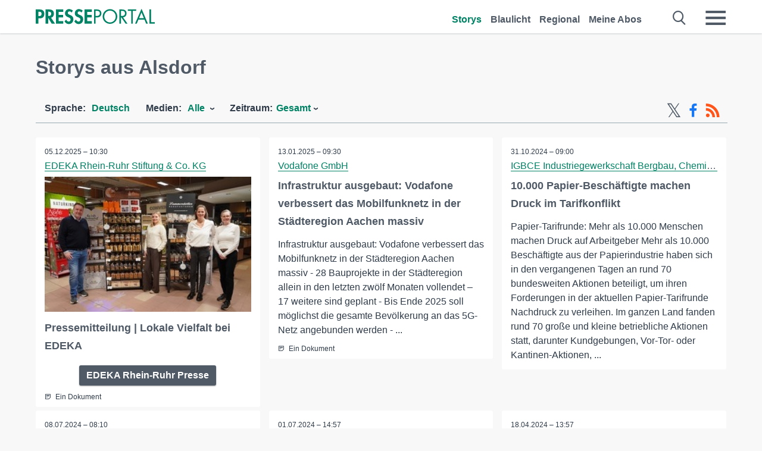

--- FILE ---
content_type: text/html; charset=utf-8
request_url: https://www.presseportal.de/r/Alsdorf
body_size: 13762
content:
<!DOCTYPE html><html class="no-js" lang="de"><head><meta charset="utf-8"><title>20 offizielle News aus Alsdorf | Presseportal</title><link rel="preconnect" href="https://cdn.opencmp.net"><link rel="preload" as="font" href="/assets/fonts/newsaktuellIcons-Roman.woff?v=5" crossorigin><link rel='preload' href='https://data-1a8175bc05.presseportal.de/iomm/latest/manager/base/es6/bundle.js' as='script' id='IOMmBundle' crossorigin><link rel='preload' href='https://data-1a8175bc05.presseportal.de/iomm/latest/bootstrap/loader.js' as='script' crossorigin><script type='text/javascript' src="https://data-1a8175bc05.presseportal.de/iomm/latest/bootstrap/loader.js" data-cmp-ab="2" crossorigin></script><meta name="robots" content="index, follow, noarchive, max-image-preview:large" /><meta name="application-name" content="Presseportal" /><meta name="msapplication-TileImage" content="/images/logos/win_de.png" /><meta name="description" content="Aktuelle Nachrichten: ✓ Pressemitteilung | Lokale Vielfalt bei EDEKA ✓ Infrastruktur ausgebaut: Vodafone verbessert das Mobilfunknetz in der St&auml;dteregion Aachen massiv ✓ 10.000 Papier-Besch&auml;ftigte machen Druck im Tarifkonflikt ✓ Telekom verbessert Mobilfunkversorgung im Stadtgebiet von Aachen" /><meta name="keywords" content="Presse,Pressemitteilung,Pressemeldung,Pressemitteilungen,Alsdorf" /><meta property="fb:pages" content="316511985098307,150532168828986" /><link rel="canonical" href="https://www.presseportal.de/r/Alsdorf"><link rel="preconnect" href="https://cache.pressmailing.net"><link rel="alternate" type="application/rss+xml" title="Presseportal RSS-Feed" href="https://www.presseportal.de/rss/presseportal.rss2?langid=1" ><link rel="apple-touch-icon" href="/images/logos/logo-de-2019-250.png?1" /><link rel="shortcut icon" href="/assets/img/favicons/de.png?4" type="image/ico" />            

<style>.async-hide { opacity: 0 !important} </style><script async type="text/plain" src="https://www.googletagmanager.com/gtag/js?id=G-W2X63P72BD" data-cmp-custom-vendor="1264" data-cmp-script></script><script>var disableStr = 'ga-disable-' + 'UA-1010397-5';if (document.cookie.indexOf(disableStr + '=true') > -1) {window[disableStr] = true;}function gaOptout() {document.cookie = disableStr + '=true; expires=Thu, 31 Dec 2099 23:59:59 UTC; path=/';window[disableStr] = true;}window.dataLayer = window.dataLayer || [];function gtag(){dataLayer.push(arguments);}gtag('js', new Date());gtag('config', 'G-W2X63P72BD', { 'storage': 'none', 'clientId': 'pp1f09673b27761c117010029d87cd448e', 'anonymize_ip': true });class PPLog {#prefix = '';constructor(prefix) {this.#prefix = prefix || '';if(this.#prefix) {this.#prefix = '('+this.#prefix+') ';}this.log('init');}log(text) {}};var ppapp = {debug: false,isMobile: false,tld: 'de',root: 'https://www.presseportal.de/',lang: 'de',isIos: (navigator.platform === 'iPhone'),nacc: '',render: '',dn: false},require = {urlArgs: '0688c0f'};document.onreadystatechange = function () {if (document.readyState === "interactive") {ppapp.isMobile = document.getElementsByTagName('body')[0].className.indexOf('is-mobile') !== -1;if(ppapp.isIos) {var pp_bodyclass = document.getElementsByTagName('body')[0].className;document.getElementsByTagName('body')[0].className = pp_bodyclass + ' is-ios';}}};if (window.adgroupid == undefined) {window.adgroupid = Math.round(Math.random() * 1000);}</script><script async type="text/javascript" src="https://cdn.opencmp.net/tcf-v2/cmp-stub-latest.js" id="open-cmp-stub"  data-domain="presseportal.de"></script>
    <link rel="stylesheet" href="/assets/css/frontpage-de.css?0688c0f">

<!-- portal6 --><meta name="viewport" content="width=device-width, initial-scale=1">
    
    
    <script data-main="/assets/js/page-doorpage" src="/assets/js/libs/requirejs/require-min.js?0688c0f" defer></script>
    <style>
    /* For desktop */
    @media (min-width: 721px) {
      .earthday {
        background-image: url('assets/img/PP-Restbudget-Banner_Desktop.jpg');
        background-repeat: no-repeat;
        background-position: center;
        background-size: contain;
        min-height: 150px;
        padding-top:50px;
        margin-top:30px;
        cursor:pointer;
      }
    }

    /* For mobile */
    @media (max-width: 720px) {
      .earthday {
         background-image: url('assets/img/PP-Restbudget-Banner_Mobil.jpg');
         background-repeat: no-repeat;
         background-position: center;
         background-size: contain;
         min-height: 112px;
         padding-top:50px;
         margin-top:30px;
         cursor:pointer;;
      }
    }

    /* For desktop */
        @media (min-width: 721px) {
          .earthday_ch {
            background-image: url('assets/img/PP-Restbudget-Banner_Desktop.jpg');
            background-repeat: no-repeat;
            background-position: center;
            background-size: contain;
            min-height: 150px;
            padding-top:50px;
            margin-top:30px;
            cursor:pointer;
          }
        }

        /* For mobile */
        @media (max-width: 720px) {
          .earthday_ch {
             background-image: url('assets/img/PP-Restbudget-Banner_Mobil.jpg');
             background-repeat: no-repeat;
             background-position: center;
             background-size: contain;
             min-height: 112px;
             padding-top:50px;
             margin-top:30px;
             cursor:pointer;;
          }
        }
    </style>
    <!-- <link rel="stylesheet" href="/assets/css/story-de.css?<?php echo time(); ?>" type="text/css"> -->
</head>
<body class="tld-de"><script type='text/javascript'>IOMm('configure', { st: 'presspor', dn: 'data-1a8175bc05.presseportal.de', mh:5 });IOMm('pageview', { cp: 'de_de_sonstiges' });</script><script type="application/ld+json">{"@context": "https://schema.org","@type": "Organization","name": "Presseportal.de","url": "https://www.presseportal.de","logo": {"@type": "ImageObject","url": "https://www.presseportal.de/assets/img/pp-header-logo-de.png","width": 197,"height": 27},"sameAs": ["https://www.facebook.com/presseportal","https://x.com/na_presseportal","https://www.pinterest.de/presseportalna/","https://www.instagram.com/presseportal.de/"]}</script>



        <div class="header" data-nosnippet><div class="section"><div class="row"><div class="col twelve"><header><a class="event-trigger header-logo" href="https://www.presseportal.de/" title="PRESSEPORTAL Startseite" data-category="header-links" data-action="click" data-label="logo" data-callback="link" data-url="https://www.presseportal.de/" ><svg version="1.1" id="Ebene_1" xmlns="http://www.w3.org/2000/svg" xmlns:xlink="http://www.w3.org/1999/xlink" x="0px" y="0px"
     width="204.9px" height="30.5px" viewBox="0 0 204.9 25.9" style="enable-background:new 0 0 204.9 25.9;" xml:space="preserve" role="img" aria-label="PRESSEPORTAL Logo">
    <title>PRESSEPORTAL</title>
    <desc>Presseportal Logo</desc>
    <g>
        <path class="st0" d="M4.7,25.3H0V1.2h6.4c5.1,0,8.4,2,8.4,7.5c0,5.1-2.8,7.6-7.7,7.6H4.7V25.3z M4.7,12.4h1c2.8,0,4.3-0.6,4.3-3.7
		c0-3.1-1.8-3.6-4.4-3.6H4.7V12.4z"/>
        <path class="st0" d="M33.2,25.3h-5.7l-5.9-9.7h-0.1v9.7h-4.7V1.2h6.4c4.8,0,8.1,2.1,8.1,7.3c0,3.1-1.7,6.1-4.9,6.7L33.2,25.3z
		 M21.6,12.3h0.6c2.6,0,4.4-0.8,4.4-3.7c0-3-1.9-3.6-4.4-3.6h-0.6V12.3z"/>
        <path class="st0" d="M39.5,5.2v5.3h7.5v4.1h-7.5v6.5h7.8v4.1H34.8V1.2h12.5v4.1H39.5z"/>
        <path class="st0" d="M61.7,6.5c-0.9-1.2-2-2-3.6-2c-1.5,0-2.9,1.2-2.9,2.7c0,4.1,9.6,2.4,9.6,10.5c0,4.8-3,8.3-7.9,8.3
		c-3.3,0-5.8-1.9-7.4-4.7l3-3c0.6,1.9,2.3,3.5,4.4,3.5c1.9,0,3.1-1.6,3.1-3.5c0-2.5-2.3-3.2-4.2-3.9c-3.1-1.3-5.4-2.8-5.4-6.6
		c0-4,3-7.2,7-7.2c2.1,0,5.1,1.1,6.6,2.7L61.7,6.5z"/>
        <path class="st0" d="M78.6,6.5c-0.9-1.2-2-2-3.6-2c-1.5,0-2.9,1.2-2.9,2.7c0,4.1,9.6,2.4,9.6,10.5c0,4.8-3,8.3-7.9,8.3
		c-3.3,0-5.8-1.9-7.4-4.7l3-3c0.6,1.9,2.3,3.5,4.4,3.5c1.9,0,3.1-1.6,3.1-3.5c0-2.5-2.3-3.2-4.2-3.9c-3.1-1.3-5.4-2.8-5.4-6.6
		c0-4,3-7.2,7-7.2c2.1,0,5.1,1.1,6.6,2.7L78.6,6.5z"/>
        <path class="st0" d="M88.7,5.2v5.3h7.5v4.1h-7.5v6.5h7.8v4.1H84V1.2h12.5v4.1H88.7z"/>
        <path class="st0" d="M103,25.3h-2.7V1.2h4c2.1,0,4.2,0.1,6,1.3c1.8,1.2,2.7,3.4,2.7,5.5c0,2-0.8,3.9-2.3,5.2
		c-1.6,1.3-3.7,1.6-5.7,1.6h-2V25.3z M103,12.2h1.8c3,0,5.5-0.9,5.5-4.4c0-3.9-3.2-4.2-6.3-4.2h-1V12.2z"/>
        <path class="st0" d="M140.4,13.2c0,6.9-5.7,12.4-12.6,12.4s-12.6-5.5-12.6-12.4c0-6.9,5.7-12.5,12.6-12.5S140.4,6.3,140.4,13.2z
		 M117.9,13.2c0,5.4,4.4,10,9.9,10s9.9-4.5,9.9-10c0-5.5-4.4-10-9.9-10S117.9,7.7,117.9,13.2z"/>
        <path class="st0" d="M146.7,25.3H144V1.2h3.5c4.6,0,8.8,1.2,8.8,6.7c0,3.7-2.3,6.3-6,6.7l7.7,10.8h-3.3l-7.3-10.6h-0.7V25.3z
		 M146.7,12.3h0.8c3,0,6.1-0.6,6.1-4.3c0-4-2.9-4.4-6.1-4.4h-0.8V12.3z"/>
        <path class="st0" d="M167.1,25.3h-2.7V3.6h-5.8V1.2H173v2.5h-5.9V25.3z"/>
        <path class="st0" d="M176.8,18.4l-2.9,6.8H171L182.1,0L193,25.3h-3l-2.8-6.8H176.8z M182,6.3l-4.1,9.7h8.2L182,6.3z"/>
        <path class="st0" d="M198.3,22.8h6.7v2.5h-9.3V1.2h2.7V22.8z"/>
    </g>
</svg>
</a><a class="event-trigger header-icon" href="https://www.presseportal.de/" title="PRESSEPORTAL Startseite" data-category="header-links" data-action="click" data-label="logo" data-callback="link" data-url="https://www.presseportal.de/" ><svg viewBox="0 0 220 220" height="38px" version="1.1" xmlns="http://www.w3.org/2000/svg" xmlns:xlink="http://www.w3.org/1999/xlink" xml:space="preserve" xmlns:serif="http://www.serif.com/" style="fill-rule:evenodd;clip-rule:evenodd;stroke-linejoin:round;stroke-miterlimit:1.41421;" role="img" aria-label="PRESSEPORTAL Logo">
    <title>PRESSEPORTAL</title>
    <desc>Presseportal Logo</desc>
    <g>
        <path d="M218.833,204.033c0,8.718 -7.067,15.784 -15.784,15.784l-187.265,0c-8.718,0 -15.784,-7.066 -15.784,-15.784l0,-187.264c0,-8.718 7.066,-15.785 15.784,-15.785l187.265,0c8.717,0 15.784,7.067 15.784,15.785l0,187.264Z" style="fill:#fff;fill-rule:nonzero;"/>
        <path class="st0" d="M197.604,108.684c0,48.894 -39.637,88.531 -88.531,88.531c-48.895,0 -88.532,-39.637 -88.532,-88.531c0,-48.894 39.637,-88.531 88.532,-88.531c48.894,0 88.531,39.637 88.531,88.531Z"/>
        <path d="M104.915,116.997l6.054,0c17.547,0 27.031,-3.833 27.031,-23.597c0,-19.567 -11.301,-22.39 -27.838,-22.39l-5.247,0l0,45.987Zm0,81.489l-29.649,0l0,-152.087l40.341,0c31.87,0 52.647,12.708 52.647,47.199c0,32.27 -17.547,48.006 -48.616,48.006l-14.723,0l0,56.882Z" style="fill:#fff;fill-rule:nonzero;"/>
    </g>
</svg></a><div class="header-link-mobile-icons away"><ul class="link-list"><li><a href="https://www.presseportal.de/" id="icon-storys" class="event-trigger  active burgermenu-main" title="Storys" data-category="header-link" data-action="click" data-label="icon-storys" data-callback="link" data-url="https://www.presseportal.de/"><span  aria-hidden="true" data-icon="&#xe243;"></span></a></li><li><a href="https://www.presseportal.de/blaulicht/" id="icon-blaulicht" class="event-trigger  burgermenu-main" title="Blaulicht" data-category="header-links" data-action="click" data-label="icon-blaulicht" data-callback="link" data-url="https://www.presseportal.de/blaulicht/"><span  aria-hidden="true" data-icon="&#xe246;"></span></a></li><li><a href="https://www.presseportal.de/regional" id="icon-regional" class="event-trigger burgermenu-main " title="Regional" data-category="header-links" data-action="click" data-label="icon-regional" data-callback="link" data-url="https://www.presseportal.de/regional"><span  aria-hidden="true" data-icon="&#xe245;"></span></a></li><li><a href="https://www.presseportal.de/abo/" id="icon-abo" title="Meine Abos" class="event-trigger burgermenu-main " data-category="header-links" data-action="click" data-label="icon-abo" data-callback="link" data-url="https://www.presseportal.de/abo/"><span  aria-hidden="true" data-icon="&#xe244;"></span></a></li></ul></div><input type="checkbox" id="navigation-mobile_search_new" class="navigation-mobile_search_new invisible navigation-search-checkbox"><input type="checkbox" id="navigation-mobile_checkbox_new" class="navigation-mobile_checkbox_new invisible"><label class="navigation-mobile navigation-mobile-menu" for="navigation-mobile_checkbox_new" aria-label="Menü öffnen" aria-hidden="false"><span  aria-hidden="true" data-icon="&#xe220;"></span></label><label class="navigation-mobile navigation-mobile_label_search " for="navigation-mobile_search_new" aria-label="Suche öffnen" aria-hidden="false"><span  aria-hidden="true" data-icon="&#xe000;"></span></label><nav itemscope itemtype="https://schema.org/SiteNavigationElement"><ul class="header-link"><li itemprop="name"><a itemprop="url" href="https://www.presseportal.de/" class="event-trigger  active" title="Storys" data-category="header-links" data-action="click" data-label="menu-storys" data-callback="link" data-url="https://www.presseportal.de/" >Storys</a></li><li itemprop="name"><a itemprop="url" href="https://www.presseportal.de/blaulicht/" class="event-trigger " title="Blaulicht" data-category="header-links" data-action="click" data-label="menu-blaulicht" data-callback="link" data-url="https://www.presseportal.de/blaulicht/">Blaulicht</a></li><li itemprop="name"><a itemprop="url" href="https://www.presseportal.de/regional" title="Regional" class="event-trigger x-margin " data-category="header-links" data-action="click" data-label="menu-regional" data-callback="link" data-url="https://www.presseportal.de/regional">Regional</a></li><li itemprop="name"><a itemprop="url" href="https://www.presseportal.de/abo/" title="Meine Abos" class="event-trigger x-margin " data-category="header-links" data-action="click" data-label="menu-abo" data-callback="link" data-url="https://www.presseportal.de/abo/">Meine Abos</a></li></ul></nav><div class="no-float"></div><div class="searchbar_new"><form name="search" id="header-search" class="header-search" action="/suche/#q#/storys" data-url-ugly="@suche@#q#@storys"><input type="text" name="q" id="q" value="" placeholder="Suche zum Beispiel ein Unternehmen" class="com-replace-placeholder search-on-hover" /><span  class="icon-close" aria-hidden="true" data-icon="&#xe222;"></span></form></div><div class="col twelve header-link-mobile"><div class="col twelve"><ul class="link-list"><li><a href="https://www.presseportal.de/" class="event-trigger  active burgermenu-main" title="Storys" data-category="header-links" data-action="click" data-label="mobile-storys" data-callback="link" data-url="https://www.presseportal.de/">Storys</a></li><li><a href="https://www.presseportal.de/blaulicht/" class="event-trigger  burgermenu-main" title="Blaulicht" data-category="header-links" data-action="click" data-label="mobile-blaulicht" data-callback="link" data-url="https://www.presseportal.de/blaulicht/">Blaulicht</a></li><li><a href="https://www.presseportal.de/regional" class="event-trigger burgermenu-main " title="Regional" data-category="header-links" data-action="click" data-label="mobile-regional" data-callback="link" data-url="https://www.presseportal.de/regional">Regional</a></li><li><a href="https://www.presseportal.de/abo/" title="Meine Abos" class="event-trigger burgermenu-main " data-category="header-links" data-action="click" data-label="mobile-abo" data-callback="link" data-url="https://www.presseportal.de/abo/">Meine Abos</a></li></ul></div></div><div class="burgermenu_new "><div class="header-list"><nav class="col six" itemscope itemtype="https://schema.org/SiteNavigationElement"><div class="twelve"><b class="mtl">Recherche</b></div><div class="six float-l"><ul class="link-list"><li itemprop="name"><a itemprop="url" href="https://www.presseportal.de/pressemitteilungen" class="burgermenu-main event-trigger" title="Alle Storys" data-category="header-links" data-action="click" data-label="burgermenu-alle-meldungen" data-callback="link" data-url="https://www.presseportal.de/pressemitteilungen">Alle Storys</a></li><li itemprop="name"><a itemprop="url" href="https://www.presseportal.de/trending" class="burgermenu-main event-trigger" title="Beliebte Storys" data-category="header-links" data-action="click" data-label="burgermenu-trending" data-callback="link" data-url="https://www.presseportal.de/trending">Beliebte Storys</a></li></ul></div><div class="six float-l"><ul class="link-list"><li itemprop="name"><a itemprop="url" href="https://www.presseportal.de/katalog" class="burgermenu-main event-trigger" title="Newsrooms A-Z" data-category="header-links" data-action="click" data-label="burgermenu-newsroomsaz" data-callback="link" data-url="https://www.presseportal.de/katalog">Newsrooms A-Z</a></li><li itemprop="name"><a itemprop="url" href="https://www.presseportal.de/blaulicht/dienststellen" class="burgermenu-main event-trigger" title="Alle Dienststellen" data-category="header-links" data-action="click" data-label="burgermenu-dienststellen" data-callback="link" data-url="https://www.presseportal.de/blaulicht/dienststellen">Alle Dienststellen</a></li></ul></div></nav><nav class="col six" itemscope itemtype="https://schema.org/SiteNavigationElement"><div class="twelve"><b class="mtl">Info</b></div><div class="twelve"><ul class="link-list"><li class="twelve"><ul><li itemprop="name"><a itemprop="url" href="https://www.presseportal.de/about" class="burgermenu-main" title="&uuml;ber Presseportal.de">&uuml;ber Presseportal.de</a></li><li itemprop="name"><a itemprop="url" href="https://www.newsaktuell.de/anmelden" class="event-trigger burgermenu-main" data-category="header-links" data-action="click" data-label="meldung_einstellen" data-callback="link" data-url="https://www.newsaktuell.de/anmelden" title="Story/Meldung einstellen">Story/Meldung einstellen</a></li></ul></li></ul></div></nav></div><nav class="header-list" itemscope itemtype="https://schema.org/SiteNavigationElement"><div class="col twelve"><b class="mtl">Themen</b></div><div class="header-topics-desktop mbxl"><div class="col three"><ul><li itemprop="name"><a itemprop="url" href="https://www.presseportal.de/t/auto-verkehr" class="event-trigger burgermenu-category " data-category="header-links" data-action="click" data-label="topic-desktop" data-callback="link" data-url="https://www.presseportal.de/t/auto-verkehr">Auto / Verkehr</a></li><li itemprop="name"><a itemprop="url" href="https://www.presseportal.de/t/bau-immobilien" class="event-trigger burgermenu-category " data-category="header-links" data-action="click" data-label="topic-desktop" data-callback="link" data-url="https://www.presseportal.de/t/bau-immobilien">Bau / Immobilien</a></li><li itemprop="name"><a itemprop="url" href="https://www.presseportal.de/t/fashion-beauty" class="event-trigger burgermenu-category " data-category="header-links" data-action="click" data-label="topic-desktop" data-callback="link" data-url="https://www.presseportal.de/t/fashion-beauty">Fashion / Beauty</a></li><li itemprop="name"><a itemprop="url" href="https://www.presseportal.de/t/finanzen" class="event-trigger burgermenu-category " data-category="header-links" data-action="click" data-label="topic-desktop" data-callback="link" data-url="https://www.presseportal.de/t/finanzen">Finanzen</a></li><li itemprop="name"><a itemprop="url" href="https://www.presseportal.de/t/gesundheit-medizin" class="event-trigger burgermenu-category " data-category="header-links" data-action="click" data-label="topic-desktop" data-callback="link" data-url="https://www.presseportal.de/t/gesundheit-medizin">Gesundheit / Medizin</a></li></ul></div><div class="col three"><ul><li itemprop="name"><a itemprop="url" href="https://www.presseportal.de/t/handel" class="event-trigger burgermenu-category " data-category="header-links" data-action="click" data-label="topic-desktop" data-callback="link" data-url="https://www.presseportal.de/t/handel">Handel</a></li><li itemprop="name"><a itemprop="url" href="https://www.presseportal.de/t/medien-kultur" class="event-trigger burgermenu-category " data-category="header-links" data-action="click" data-label="topic-desktop" data-callback="link" data-url="https://www.presseportal.de/t/medien-kultur">Medien / Kultur</a></li><li itemprop="name"><a itemprop="url" href="https://www.presseportal.de/t/netzwelt" class="event-trigger burgermenu-category " data-category="header-links" data-action="click" data-label="topic-desktop" data-callback="link" data-url="https://www.presseportal.de/t/netzwelt">Netzwelt</a></li><li itemprop="name"><a itemprop="url" href="https://www.presseportal.de/t/panorama" class="event-trigger burgermenu-category " data-category="header-links" data-action="click" data-label="topic-desktop" data-callback="link" data-url="https://www.presseportal.de/t/panorama">Panorama</a></li><li itemprop="name"><a itemprop="url" href="https://www.presseportal.de/t/people" class="event-trigger burgermenu-category " data-category="header-links" data-action="click" data-label="topic-desktop" data-callback="link" data-url="https://www.presseportal.de/t/people">People</a></li></ul></div><div class="col three"><ul><li itemprop="name"><a itemprop="url" href="https://www.presseportal.de/t/politik" class="event-trigger burgermenu-category " data-category="header-links" data-action="click" data-label="topic-desktop" data-callback="link" data-url="https://www.presseportal.de/t/politik">Politik</a></li><li itemprop="name"><a itemprop="url" href="https://www.presseportal.de/t/presseschau" class="event-trigger burgermenu-category " data-category="header-links" data-action="click" data-label="topic-desktop" data-callback="link" data-url="https://www.presseportal.de/t/presseschau">Presseschau</a></li><li itemprop="name"><a itemprop="url" href="https://www.presseportal.de/t/soziales" class="event-trigger burgermenu-category " data-category="header-links" data-action="click" data-label="topic-desktop" data-callback="link" data-url="https://www.presseportal.de/t/soziales">Soziales</a></li><li itemprop="name"><a itemprop="url" href="https://www.presseportal.de/t/sport" class="event-trigger burgermenu-category " data-category="header-links" data-action="click" data-label="topic-desktop" data-callback="link" data-url="https://www.presseportal.de/t/sport">Sport</a></li><li itemprop="name"><a itemprop="url" href="https://www.presseportal.de/t/tourismus-urlaub" class="event-trigger burgermenu-category " data-category="header-links" data-action="click" data-label="topic-desktop" data-callback="link" data-url="https://www.presseportal.de/t/tourismus-urlaub">Tourismus / Urlaub</a></li></ul></div><div class="col three"><ul><li itemprop="name"><a itemprop="url" href="https://www.presseportal.de/t/umwelt" class="event-trigger burgermenu-category " data-category="header-links" data-action="click" data-label="topic-desktop" data-callback="link" data-url="https://www.presseportal.de/t/umwelt">Umwelt</a></li><li itemprop="name"><a itemprop="url" href="https://www.presseportal.de/t/wirtschaft" class="event-trigger burgermenu-category " data-category="header-links" data-action="click" data-label="topic-desktop" data-callback="link" data-url="https://www.presseportal.de/t/wirtschaft">Wirtschaft</a></li><li itemprop="name"><a itemprop="url" href="https://www.presseportal.de/t/wissen-bildung" class="event-trigger burgermenu-category " data-category="header-links" data-action="click" data-label="topic-desktop" data-callback="link" data-url="https://www.presseportal.de/t/wissen-bildung">Wissen / Bildung</a></li><li>&nbsp;</li><li itemprop="name"><a itemprop="url" class="event-trigger" href="https://www.presseportal.de/st/" title="mehr Themen" data-category="header-links" data-action="click" data-label="moretopics-desktop" data-callback="link" data-url="https://www.presseportal.de/st/">mehr Themen <span  aria-hidden="true" data-icon="&#xe015;"></span></a></li></ul></div></div><div class="header-topics-mobile"><div class="col half-width"><ul><li itemprop="name"><a itemprop="url" href="https://www.presseportal.de/t/auto-verkehr" class="event-trigger burgermenu-category " data-category="header-links" data-action="click" data-label="topic-mobile" data-callback="link" data-url="https://www.presseportal.de/t/auto-verkehr">Auto / Verkehr</a></li><li itemprop="name"><a itemprop="url" href="https://www.presseportal.de/t/bau-immobilien" class="event-trigger burgermenu-category " data-category="header-links" data-action="click" data-label="topic-mobile" data-callback="link" data-url="https://www.presseportal.de/t/bau-immobilien">Bau / Immobilien</a></li><li itemprop="name"><a itemprop="url" href="https://www.presseportal.de/t/fashion-beauty" class="event-trigger burgermenu-category " data-category="header-links" data-action="click" data-label="topic-mobile" data-callback="link" data-url="https://www.presseportal.de/t/fashion-beauty">Fashion / Beauty</a></li><li itemprop="name"><a itemprop="url" href="https://www.presseportal.de/t/finanzen" class="event-trigger burgermenu-category " data-category="header-links" data-action="click" data-label="topic-mobile" data-callback="link" data-url="https://www.presseportal.de/t/finanzen">Finanzen</a></li><li itemprop="name"><a itemprop="url" href="https://www.presseportal.de/t/gesundheit-medizin" class="event-trigger burgermenu-category " data-category="header-links" data-action="click" data-label="topic-mobile" data-callback="link" data-url="https://www.presseportal.de/t/gesundheit-medizin">Gesundheit / Medizin</a></li><li itemprop="name"><a itemprop="url" href="https://www.presseportal.de/t/handel" class="event-trigger burgermenu-category " data-category="header-links" data-action="click" data-label="topic-mobile" data-callback="link" data-url="https://www.presseportal.de/t/handel">Handel</a></li><li itemprop="name"><a itemprop="url" href="https://www.presseportal.de/t/medien-kultur" class="event-trigger burgermenu-category " data-category="header-links" data-action="click" data-label="topic-mobile" data-callback="link" data-url="https://www.presseportal.de/t/medien-kultur">Medien / Kultur</a></li><li itemprop="name"><a itemprop="url" href="https://www.presseportal.de/t/netzwelt" class="event-trigger burgermenu-category " data-category="header-links" data-action="click" data-label="topic-mobile" data-callback="link" data-url="https://www.presseportal.de/t/netzwelt">Netzwelt</a></li><li itemprop="name"><a itemprop="url" href="https://www.presseportal.de/t/panorama" class="event-trigger burgermenu-category " data-category="header-links" data-action="click" data-label="topic-mobile" data-callback="link" data-url="https://www.presseportal.de/t/panorama">Panorama</a></li></ul></div><div class="col half-width"><ul><li itemprop="name"><a itemprop="url" href="https://www.presseportal.de/t/people" class="event-trigger burgermenu-category " data-category="header-links" data-action="click" data-label="topic-mobile" data-callback="link" data-url="https://www.presseportal.de/t/people">People</a></li><li itemprop="name"><a itemprop="url" href="https://www.presseportal.de/t/politik" class="event-trigger burgermenu-category " data-category="header-links" data-action="click" data-label="topic-mobile" data-callback="link" data-url="https://www.presseportal.de/t/politik">Politik</a></li><li itemprop="name"><a itemprop="url" href="https://www.presseportal.de/t/presseschau" class="event-trigger burgermenu-category " data-category="header-links" data-action="click" data-label="topic-mobile" data-callback="link" data-url="https://www.presseportal.de/t/presseschau">Presseschau</a></li><li itemprop="name"><a itemprop="url" href="https://www.presseportal.de/t/soziales" class="event-trigger burgermenu-category " data-category="header-links" data-action="click" data-label="topic-mobile" data-callback="link" data-url="https://www.presseportal.de/t/soziales">Soziales</a></li><li itemprop="name"><a itemprop="url" href="https://www.presseportal.de/t/sport" class="event-trigger burgermenu-category " data-category="header-links" data-action="click" data-label="topic-mobile" data-callback="link" data-url="https://www.presseportal.de/t/sport">Sport</a></li><li itemprop="name"><a itemprop="url" href="https://www.presseportal.de/t/tourismus-urlaub" class="event-trigger burgermenu-category " data-category="header-links" data-action="click" data-label="topic-mobile" data-callback="link" data-url="https://www.presseportal.de/t/tourismus-urlaub">Tourismus / Urlaub</a></li><li itemprop="name"><a itemprop="url" href="https://www.presseportal.de/t/umwelt" class="event-trigger burgermenu-category " data-category="header-links" data-action="click" data-label="topic-mobile" data-callback="link" data-url="https://www.presseportal.de/t/umwelt">Umwelt</a></li><li itemprop="name"><a itemprop="url" href="https://www.presseportal.de/t/wirtschaft" class="event-trigger burgermenu-category " data-category="header-links" data-action="click" data-label="topic-mobile" data-callback="link" data-url="https://www.presseportal.de/t/wirtschaft">Wirtschaft</a></li><li itemprop="name"><a itemprop="url" href="https://www.presseportal.de/t/wissen-bildung" class="event-trigger burgermenu-category " data-category="header-links" data-action="click" data-label="topic-mobile" data-callback="link" data-url="https://www.presseportal.de/t/wissen-bildung">Wissen / Bildung</a></li></ul></div><div class="col half-width"><ul></ul></div></div></nav><p class="col twelve burgermenu-more"><a class="event-trigger" href="https://www.presseportal.de/st/" title="mehr Themen" data-category="header-links" data-action="click" data-label="moretopics-mobil" data-callback="link" data-url="https://www.presseportal.de/st/">mehr Themen <span  aria-hidden="true" data-icon="&#xe015;"></span></a></p><nav class="col six mbm" itemscope itemtype="https://schema.org/SiteNavigationElement"><b>Land/Sprache</b><ul class="link-list"><li itemprop="name"><a itemprop="url" href="https://www.presseportal.de/" class="event-trigger active" data-category="header-links" data-action="click" data-label="lang-dehttps://www.presseportal.de/" data-callback="link" data-url="https://www.presseportal.de/">Deutsch</a></li><li itemprop="name"><a itemprop="url" href="https://www.presseportal.de/en/" class="event-trigger" data-category="header-links" data-action="click" data-label="lang-/en/" data-callback="link" data-url="/en/">English</a></li><li itemprop="name"><a itemprop="url" href="https://www.presseportal.ch/de/" class="event-trigger" data-category="header-links" data-action="click" data-label="lang-ch/de/" data-callback="link" data-url="https://www.presseportal.ch/de/">Schweiz</a></li></ul></nav><div class="col six header-apps"><b>Die Presseportal-App</b><a href="https://play.google.com/store/apps/details?id=com.newsaktuell.presseportal" class="logo-market-app event-trigger" data-category="appstorelink" data-action="click" data-label="burgermenu-android" data-callback="link" data-url="https://play.google.com/store/apps/details?id=com.newsaktuell.presseportal"><img  src="/assets/img/badges/google-play-badge-de.png" loading="lazy" alt="Google Play" width="136" height="40" /></a><a href="https://itunes.apple.com/us/app/presseportal/id383873817" class="logo-market-app event-trigger" data-category="appstorelink" data-action="click" data-label="burgermenu-ios" data-callback="link" data-url="https://itunes.apple.com/us/app/presseportal/id383873817"><img  src="/assets/img/badges/badge-app-store-de.png" loading="lazy" alt="App Store" width="135" height="40" /></a></div><div class="no-float"></div></div></header></div></div></div></div>




<main>
    
    <script type="application/ld+json">{"@context": "https://schema.org","@type": "ItemList","mainEntityOfPage":{"@type":"WebPage","@id":"https://www.presseportal.de/r/Alsdorf"},"name": "20 offizielle News aus Alsdorf | Presseportal <test>","description": "Aktuelle Nachrichten: ✓ Pressemitteilung | Lokale Vielfalt bei EDEKA
 ✓ Infrastruktur ausgebaut: Vodafone verbessert das Mobilfunknetz in der St&auml;dteregion Aachen massiv
 ✓ 10.000 Papier-Besch&auml;ftigte machen Druck im Tarifkonflikt
 ✓ Telekom verbessert Mobilfunkversorgung im Stadtgebiet von Aachen <test>","itemListElement": [{"@type": "ListItem","position": 0,"url": "https://www.presseportal.de/pm/157590/6173163"},{"@type": "ListItem","position": 1,"url": "https://www.presseportal.de/pm/43172/5947627"},{"@type": "ListItem","position": 2,"url": "https://www.presseportal.de/pm/56813/5898911"},{"@type": "ListItem","position": 3,"url": "https://www.presseportal.de/pm/9077/5817929"},{"@type": "ListItem","position": 4,"url": "https://www.presseportal.de/pm/169636/5813702"},{"@type": "ListItem","position": 5,"url": "https://www.presseportal.de/pm/170499/5760627"},{"@type": "ListItem","position": 6,"url": "https://www.presseportal.de/pm/9077/5741161"},{"@type": "ListItem","position": 7,"url": "https://www.presseportal.de/pm/60444/5616419"},{"@type": "ListItem","position": 8,"url": "https://www.presseportal.de/pm/43172/5550492"},{"@type": "ListItem","position": 9,"url": "https://www.presseportal.de/pm/43172/5332589"},{"@type": "ListItem","position": 10,"url": "https://www.presseportal.de/pm/43172/5283609"},{"@type": "ListItem","position": 11,"url": "https://www.presseportal.de/pm/43172/5187743"},{"@type": "ListItem","position": 12,"url": "https://www.presseportal.de/pm/43172/5080185"},{"@type": "ListItem","position": 13,"url": "https://www.presseportal.de/pm/61323/4980536"},{"@type": "ListItem","position": 14,"url": "https://www.presseportal.de/pm/43172/4943058"},{"@type": "ListItem","position": 15,"url": "https://www.presseportal.de/pm/7840/4752245"},{"@type": "ListItem","position": 16,"url": "https://www.presseportal.de/pm/57840/4685342"},{"@type": "ListItem","position": 17,"url": "https://www.presseportal.de/pm/41583/4625194"},{"@type": "ListItem","position": 18,"url": "https://www.presseportal.de/pm/41583/4572533"},{"@type": "ListItem","position": 19,"url": "https://www.presseportal.de/pm/108584/4465178"}]}</script>


    
            <div class="section">
                        <div class="row storyliste-headline">
                                        <div class="col twelve">
                            <h1 class="float-l serif">Storys aus Alsdorf</h1>
                        </div>

                                                            </div>
            
            <div class="event-trigger storyliste-wrapper" data-category="storyliste-city" data-action="tile-click" data-label="meldung" data-callback="link" data-child="article.news">
                                    




    <div class="row mbxl sticky sticky-filterrow" id="sticky-filterrow"><div class="col twelve"><div class="filter-wrap "><div class="filter-mobile-button  event-trigger" data-category="filter" data-action="click" data-label="open-mobile-filters"><span  aria-hidden="true" data-icon="&#xe241;"></span>Filtern</div><div class="minifeed"><a class="event-trigger" href="/socialmedia/" title="Auf X folgen" data-category="minifeed" data-action="click" data-label="twitter" data-callback="link" data-url="/socialmedia/" aria-label="X-Feed"><span  aria-hidden="true" data-icon="&#120143;"></span></a><a class="event-trigger" href="https://www.facebook.com/presseportal" title="Auf Facebook folgen" data-category="minifeed" data-action="click" data-label="facebook" data-callback="link" data-url="https://www.facebook.com/presseportal" aria-label="Facebook-Feed"><span  class="facebook" aria-hidden="true" data-icon="&#xe224;"></span></a><a class="event-trigger" href="https://www.presseportal.de/rss/r/Alsdorf.rss2" rel="alternate" type="application/rss+xml" title="RSS abonnieren" data-category="minifeed" data-action="click" data-label="rss" data-callback="link" data-url="https://www.presseportal.de/rss/r/Alsdorf.rss2" aria-label="RSS-Feed"><span  class="rss" aria-hidden="true" data-icon="&#xe230;"></span></a></div>

<ul class="filter dropdown ">
                    
                                    
        <li class="no-children">
                            <span class="filter-dropdown-headline">Sprache:</span>
                <div class="filter-dropdown">
                    <span class="filter-dropdown-selected">Deutsch</span>

                                    </div>

                    </li>

                    
                                    
        <li >
                            <span class="filter-dropdown-headline">Medien:</span>
                <div class="filter-dropdown">
                    <span class="filter-dropdown-selected">Alle</span>

                                            <ul class="sub-dropdown">
                                                                                                                                                                <li class=" active"><a href="/r/Alsdorf" class="filter-item active" title="Alle">Alle</a>
                                </li>
                                                                                                                                                                <li class=""><a href="/r/Alsdorf/bild" class="filter-item" title="Bilder">Bilder</a>
                                </li>
                                                                                                                                                                <li class=""><a href="/r/Alsdorf/dokument" class="filter-item" title="Dokumente">Dokumente</a>
                                </li>
                            
                                                    </ul>

                                                            </div>

                    </li>

    
    <li class="datepicker-mobile"><span class="filter-dropdown-headline">Zeitraum:</span><div class="filter-dropdown"><ul class="sub-dropdown">            <li class="active">
            <a class="filter-item  active event-trigger" title="Alle" data-category="datefilter" data-action="click" data-label="neueste" data-url-ugly="@r@Alsdorf#tilelist" data-callback="link">Alle</a>
        </li>
            <li class="">
            <a class="filter-item  event-trigger" title="Gestern" data-category="datefilter" data-action="click" data-label="gestern" data-url-ugly="@r@Alsdorf?startDate=2026-01-16&amp;endDate=2026-01-16" data-callback="link">Gestern</a>
        </li>
            <li class="">
            <a class="filter-item  event-trigger" title="Letzte 7 Tage" data-category="datefilter" data-action="click" data-label="letzte7" data-url-ugly="@r@Alsdorf?startDate=2026-01-10&amp;endDate=2026-01-17" data-callback="link">Letzte 7 Tage</a>
        </li>
            <li class="">
            <a class="filter-item  event-trigger" title="" data-category="datefilter" data-action="click" data-label="monat" data-url-ugly="@r@Alsdorf?startDate=2026-01-01&amp;endDate=2026-01-17" data-callback="link"></a>
        </li>
    </ul></div></li><li class="datepicker-desktop" id="datepicker-desktop">Zeitraum:<div class="filter-dropdown"><span class="filter-dropdown-selected">Gesamt</span><div class="sub-dropdown" id="datepicker-desktop-container">    <div class="datepicker-shortlinks">
                    <a class="btn  event-trigger" title="Gestern" data-category="datefilter" data-action="click" data-label="gestern" data-url-ugly="@r@Alsdorf?startDate=2026-01-16&amp;endDate=2026-01-16" data-callback="link">Gestern</a>
                    <a class="btn  event-trigger" title="Letzte 7 Tage" data-category="datefilter" data-action="click" data-label="letzte7" data-url-ugly="@r@Alsdorf?startDate=2026-01-10&amp;endDate=2026-01-17" data-callback="link">Letzte 7 Tage</a>
                    <a class="btn  event-trigger" title="" data-category="datefilter" data-action="click" data-label="monat" data-url-ugly="@r@Alsdorf?startDate=2026-01-01&amp;endDate=2026-01-17" data-callback="link"></a>
            </div>
<div class="datepicker-form"><form name="date" data-url-without-pagination="/r/Alsdorf"><div class="datepicker-calendar" id="datepicker-calendar" data-date-format="yyyy-mm-dd"></div><div class="datepicker-options"><div class="datepicker-label">Von</div><div class="datepicker-start"><input type='text' class="datepicker-start-day com-replace-placeholder" aria-label="Tag Anfangsdatum" name="startDate-day" id="startDate-day" placeholder="DD" maxlength="2"  /><input type='text' class="datepicker-start-month com-replace-placeholder" aria-label="Monat Anfangsdatum" name="startDate-month" id="startDate-month" placeholder="MM" maxlength="2"  /><input type='text' class="datepicker-start-year com-replace-placeholder" aria-label="Jahr Anfangsdatum" name="startDate-year" id="startDate-year" placeholder="YYYY" maxlength="4"  /></div><div class="datepicker-label">Bis</div><div class="datepicker-end"><input type='text' class="datepicker-end-day com-replace-placeholder" aria-label="Tag Enddatum" name="endDate-day" id="endDate-day" placeholder="DD" maxlength="2"  /><input type='text' class="datepicker-end-month com-replace-placeholder" aria-label="Monat Enddatum" name="endDate-month" id="endDate-month" placeholder="MM" maxlength="2"  /><input type='text' class="datepicker-end-year com-replace-placeholder" aria-label="Jahr Enddatum" name="endDate-year" id="endDate-year" placeholder="YYYY" maxlength="4"  /></div><input type="button" class="btn" value="Filtern" id="datepicker-submit" /><div class="datepicker-reset">Zur&uuml;cksetzen</div></div></form></div></div></div></li></ul>
</div></div></div>
                
                
<ul class="article-list row row-homepage"><li class="col four "><article class="news" data-url-ugly="https:@@www.presseportal.de@pm@157590@6173163" data-label="6173163"><div class="news-meta"><div class="date">05.12.2025 &ndash; 10:30</div></div><p class="customer"><a class="no-child-trigger event-trigger" data-category="tile-companylink" data-action="click" data-url="/nr/157590" data-callback="link" data-label="EDEKA Rhein-Ruhr Stiftung & Co. KG" title="weiter zum newsroom von EDEKA Rhein-Ruhr Stiftung & Co. KG" href="/nr/157590">EDEKA Rhein-Ruhr Stiftung & Co. KG</a></p><div class="news-img-container"><div class="news-img"><img  src="https://cache.pressmailing.net/thumbnail/liste/8c4c8423-b0f6-4824-bdd1-3deeda489bb3/edeka-rhein-ruhr-stiftung-co-kg-pressemitteilung-lokale-vielfalt-bei-edeka?crop=0,1,290,190" loading="lazy" alt="EDEKA Rhein-Ruhr Stiftung &amp; Co. KG: Pressemitteilung | Lokale Vielfalt bei EDEKA" title="EDEKA Rhein-Ruhr Stiftung &amp; Co. KG: Pressemitteilung | Lokale Vielfalt bei EDEKA" class="landscape" width="290" height="190" /></div><div class="media-indicator-wrapper"></div></div><h3 class="news-headline-clamp"><a href="https://www.presseportal.de/pm/157590/6173163" title="Pressemitteilung | Lokale Vielfalt bei EDEKA"><span>Pressemitteilung | Lokale Vielfalt bei EDEKA</span></a></h3><div class="no-float"></div><div class="mvm tac cta"><a href="https://verbund.edeka/rhein-ruhr/presse/" class="btn  btn-meldung event-trigger no-child-trigger" target="_blank" rel=”noopener”  data-category="cta-liste" data-label="6173163" data-callback="link" data-url = "https://verbund.edeka/rhein-ruhr/presse/" data-action="click">EDEKA Rhein-Ruhr Presse</a></div><div title="Pressemitteilung | Lokale Vielfalt bei EDEKA" class="news-document"><span  aria-hidden="true" data-icon="&#xe211;"></span>Ein Dokument</div><div class="news-morelink event-trigger no-child-trigger" data-callback="link" data-url-ugly="https:@@www.presseportal.de@pm@157590@6173163" data-label="meldung" data-category="tile-more" data-action="click">mehr <span  aria-hidden="true" data-icon="&#xe015;"></span></div><div class="no-float"></div></article>
</li><li class="col four "><article class="news" data-url-ugly="https:@@www.presseportal.de@pm@43172@5947627" data-label="5947627"><div class="news-meta"><div class="date">13.01.2025 &ndash; 09:30</div></div><p class="customer"><a class="no-child-trigger event-trigger" data-category="tile-companylink" data-action="click" data-url="/nr/43172" data-callback="link" data-label="Vodafone GmbH" title="weiter zum newsroom von Vodafone GmbH" href="/nr/43172">Vodafone GmbH</a></p><h3 class="news-headline-clamp"><a href="https://www.presseportal.de/pm/43172/5947627" title="Infrastruktur ausgebaut: Vodafone verbessert das Mobilfunknetz in der Städteregion Aachen massiv"><span>Infrastruktur ausgebaut: Vodafone verbessert das Mobilfunknetz in der Städteregion Aachen massiv</span></a></h3><p> Infrastruktur ausgebaut: Vodafone verbessert das Mobilfunknetz in der Städteregion Aachen massiv - 28 Bauprojekte in der Städteregion allein in den letzten zwölf Monaten vollendet – 17 weitere sind geplant - Bis Ende 2025 soll möglichst die gesamte Bevölkerung an das 5G-Netz angebunden werden - ...</p><div title="Infrastruktur ausgebaut: Vodafone verbessert das Mobilfunknetz in der Städteregion Aachen massiv" class="news-document"><span  aria-hidden="true" data-icon="&#xe211;"></span>Ein Dokument</div><div class="news-morelink event-trigger no-child-trigger" data-callback="link" data-url-ugly="https:@@www.presseportal.de@pm@43172@5947627" data-label="meldung" data-category="tile-more" data-action="click">mehr <span  aria-hidden="true" data-icon="&#xe015;"></span></div><div class="no-float"></div></article>
</li><li class="col four "><article class="news" data-url-ugly="https:@@www.presseportal.de@pm@56813@5898911" data-label="5898911"><div class="news-meta"><div class="date">31.10.2024 &ndash; 09:00</div></div><p class="customer"><a class="no-child-trigger event-trigger" data-category="tile-companylink" data-action="click" data-url="/nr/56813" data-callback="link" data-label="IGBCE Industriegewerkschaft Bergbau, Chemie, Energie" title="weiter zum newsroom von IGBCE Industriegewerkschaft Bergbau, Chemie, Energie" href="/nr/56813">IGBCE Industriegewerkschaft Bergbau, Chemie, Energie</a></p><h3 class="news-headline-clamp"><a href="https://www.presseportal.de/pm/56813/5898911" title="10.000 Papier-Beschäftigte machen Druck im Tarifkonflikt"><span>10.000 Papier-Beschäftigte machen Druck im Tarifkonflikt</span></a></h3><p> Papier-Tarifrunde: Mehr als 10.000 Menschen machen Druck auf Arbeitgeber Mehr als 10.000 Beschäftigte aus der Papierindustrie haben sich in den vergangenen Tagen an rund 70 bundesweiten Aktionen beteiligt, um ihren Forderungen in der aktuellen Papier-Tarifrunde Nachdruck zu verleihen. Im ganzen Land fanden rund 70 große und kleine betriebliche Aktionen statt, darunter Kundgebungen, Vor-Tor- oder Kantinen-Aktionen, ...</p><div class="news-morelink event-trigger no-child-trigger" data-callback="link" data-url-ugly="https:@@www.presseportal.de@pm@56813@5898911" data-label="meldung" data-category="tile-more" data-action="click">mehr <span  aria-hidden="true" data-icon="&#xe015;"></span></div><div class="no-float"></div></article>
</li><li class="no-float"></li><li class="col four "><article class="news" data-url-ugly="https:@@www.presseportal.de@pm@9077@5817929" data-label="5817929"><div class="news-meta"><div class="date">08.07.2024 &ndash; 08:10</div></div><p class="customer"><a class="no-child-trigger event-trigger" data-category="tile-companylink" data-action="click" data-url="/nr/9077" data-callback="link" data-label="Deutsche Telekom AG" title="weiter zum newsroom von Deutsche Telekom AG" href="/nr/9077">Deutsche Telekom AG</a></p><h3 class="news-headline-clamp"><a href="https://www.presseportal.de/pm/9077/5817929" title="Telekom verbessert Mobilfunkversorgung im Stadtgebiet von Aachen"><span>Telekom verbessert Mobilfunkversorgung im Stadtgebiet von Aachen</span></a></h3><p> Bonn, 08. Juli 2024 MEDIENINFORMATION Telekom verbessert Mobilfunkversorgung im Stadtgebiet von Aachen - Telekom betreibt jetzt 201 Standorte im Stadtgebiet - Weitere 43 Standorte geplant - Bessere Versorgung entlang der BAB und Bahnlinie _______________________________________________________________ Die Mobilfunkversorgung im Stadtgebiet von Aachen ist jetzt noch ...</p><div class="news-morelink event-trigger no-child-trigger" data-callback="link" data-url-ugly="https:@@www.presseportal.de@pm@9077@5817929" data-label="meldung" data-category="tile-more" data-action="click">mehr <span  aria-hidden="true" data-icon="&#xe015;"></span></div><div class="no-float"></div></article>
</li><li class="col four "><article class="news" data-url-ugly="https:@@www.presseportal.de@pm@169636@5813702" data-label="5813702"><div class="news-meta"><div class="date">01.07.2024 &ndash; 14:57</div></div><p class="customer"><a class="no-child-trigger event-trigger" data-category="tile-companylink" data-action="click" data-url="/nr/169636" data-callback="link" data-label="Westconnect GmbH" title="weiter zum newsroom von Westconnect GmbH" href="/nr/169636">Westconnect GmbH</a></p><div class="news-img-container"><div class="news-img"><img  src="https://cache.pressmailing.net/thumbnail/liste/279c6d6a-becc-4bbe-b2e4-e18210925393/westconnect-gmbh-pressemeldung-kostenfreier-glasfaseranschluss-in-alsdorf-vermarktung-startet-am-1-a?crop=0,1,290,190" loading="lazy" alt="Westconnect GmbH: Pressemeldung: Kostenfreier Glasfaseranschluss in Alsdorf: Vermarktung startet am 1. August 2024" title="Westconnect GmbH: Pressemeldung: Kostenfreier Glasfaseranschluss in Alsdorf: Vermarktung startet am 1. August 2024" class="landscape" width="290" height="190" /></div><div class="media-indicator-wrapper"></div></div><h3 class="news-headline-clamp"><a href="https://www.presseportal.de/pm/169636/5813702" title="Pressemeldung: Kostenfreier Glasfaseranschluss in Alsdorf: Vermarktung startet am 1. August 2024"><span>Pressemeldung: Kostenfreier Glasfaseranschluss in Alsdorf: Vermarktung startet am 1. August 2024</span></a></h3><div class="no-float"></div><div class="mvm tac cta"><a href="http://www.eon-highspeed.com" class="btn  btn-meldung event-trigger no-child-trigger" target="_blank" rel=”noopener”  data-category="cta-liste" data-label="5813702" data-callback="link" data-url = "http://www.eon-highspeed.com" data-action="click">Hier geht es zum Verfügbarkeitscheck</a></div><div title="Pressemeldung: Kostenfreier Glasfaseranschluss in Alsdorf: Vermarktung startet am 1. August 2024" class="news-document"><span  aria-hidden="true" data-icon="&#xe211;"></span>Ein Dokument</div><div class="news-morelink event-trigger no-child-trigger" data-callback="link" data-url-ugly="https:@@www.presseportal.de@pm@169636@5813702" data-label="meldung" data-category="tile-more" data-action="click">mehr <span  aria-hidden="true" data-icon="&#xe015;"></span></div><div class="no-float"></div></article>
</li><li class="col four "><article class="news" data-url-ugly="https:@@www.presseportal.de@pm@170499@5760627" data-label="5760627"><div class="news-meta"><div class="date">18.04.2024 &ndash; 13:57</div></div><p class="customer"><a class="no-child-trigger event-trigger" data-category="tile-companylink" data-action="click" data-url="/nr/170499" data-callback="link" data-label="IGBCE Nordrhein" title="weiter zum newsroom von IGBCE Nordrhein" href="/nr/170499">IGBCE Nordrhein</a></p><div class="news-img-container"><div class="news-img"><img  src="https://cache.pressmailing.net/thumbnail/liste/213e99b0-e3b9-49ed-92ef-49aaa5f40b64/igbce-nordrhein-chemie-tarifverhandlungen-in-nordrhein-werden-ohne-ergebnis-unterbrochen" loading="lazy" alt="IGBCE Nordrhein: Chemie-Tarifverhandlungen in Nordrhein werden ohne Ergebnis unterbrochen" title="IGBCE Nordrhein: Chemie-Tarifverhandlungen in Nordrhein werden ohne Ergebnis unterbrochen" class="landscape img-wide" width="290" height="190" /></div><div class="media-indicator-wrapper"></div></div><h3 class="news-headline-clamp"><a href="https://www.presseportal.de/pm/170499/5760627" title="Chemie-Tarifverhandlungen in Nordrhein werden ohne Ergebnis unterbrochen"><span>Chemie-Tarifverhandlungen in Nordrhein werden ohne Ergebnis unterbrochen</span></a></h3><div class="news-morelink event-trigger no-child-trigger" data-callback="link" data-url-ugly="https:@@www.presseportal.de@pm@170499@5760627" data-label="meldung" data-category="tile-more" data-action="click">mehr <span  aria-hidden="true" data-icon="&#xe015;"></span></div><div class="no-float"></div></article>
</li><li class="no-float"></li></ul><div class="row"><div class="col twelve"><div id="traffective-ad-Billboard_1" style="display:none;" class="pp-trf-Billboard_1 Billboard_1"></div></div></div><ul class="article-list row"><li class="no-float"></li><li class="col four "><article class="news" data-url-ugly="https:@@www.presseportal.de@pm@9077@5741161" data-label="5741161"><div class="news-meta"><div class="date">22.03.2024 &ndash; 07:09</div></div><p class="customer"><a class="no-child-trigger event-trigger" data-category="tile-companylink" data-action="click" data-url="/nr/9077" data-callback="link" data-label="Deutsche Telekom AG" title="weiter zum newsroom von Deutsche Telekom AG" href="/nr/9077">Deutsche Telekom AG</a></p><h3 class="news-headline-clamp"><a href="https://www.presseportal.de/pm/9077/5741161" title="Telekom verbessert Mobilfunkversorgung in der Städteregion Aachen"><span>Telekom verbessert Mobilfunkversorgung in der Städteregion Aachen</span></a></h3><p> Bonn, 22. März 2024 MEDIENINFORMATION Telekom verbessert Mobilfunkversorgung in der Städteregion Aachen - Telekom betreibt jetzt 201 Standorte im Kreis - Weitere 44 Standorte geplant - Bessere Versorgung entlang der BAB und Bahnlinie _______________________________________________________________ Die Mobilfunkversorgung in der Städteregion Aachen ist jetzt noch ...</p><div class="news-morelink event-trigger no-child-trigger" data-callback="link" data-url-ugly="https:@@www.presseportal.de@pm@9077@5741161" data-label="meldung" data-category="tile-more" data-action="click">mehr <span  aria-hidden="true" data-icon="&#xe015;"></span></div><div class="no-float"></div></article>
</li><li class="col four "><article class="news" data-url-ugly="https:@@www.presseportal.de@pm@60444@5616419" data-label="5616419"><div class="news-meta"><div class="date">02.10.2023 &ndash; 11:05</div></div><p class="customer"><a class="no-child-trigger event-trigger" data-category="tile-companylink" data-action="click" data-url="/nr/60444" data-callback="link" data-label="toom Baumarkt GmbH" title="weiter zum newsroom von toom Baumarkt GmbH" href="/nr/60444">toom Baumarkt GmbH</a></p><div class="news-img-container"><div class="news-img"><img  src="https://cache.pressmailing.net/thumbnail/liste/3d1d5dc9-0f0e-4a9c-827a-d2b77a81ce2d/toom-baumarkt-gmbh-toom-auf-der-expo-real-4-bis-6-oktober-2023-in-muenchen-nachhaltigkeit-im-fokus-v?crop=0,1,290,190" loading="lazy" alt="toom Baumarkt GmbH: toom auf der EXPO REAL 4. bis 6. Oktober 2023 in M&uuml;nchen: Nachhaltigkeit im Fokus von Expansion und Umbau / Baumarktkette setzt bei Um- und Neubau von Standorten auf Nachhaltigkeit in allen Bereichen" title="toom Baumarkt GmbH: toom auf der EXPO REAL 4. bis 6. Oktober 2023 in M&uuml;nchen: Nachhaltigkeit im Fokus von Expansion und Umbau / Baumarktkette setzt bei Um- und Neubau von Standorten auf Nachhaltigkeit in allen Bereichen" class="landscape" width="290" height="190" /></div><div class="media-indicator-wrapper"></div></div><h3 class="news-headline-clamp"><a href="https://www.presseportal.de/pm/60444/5616419" title="toom auf der EXPO REAL 4. bis 6. Oktober 2023 in München: Nachhaltigkeit im Fokus von Expansion und Umbau / Baumarktkette setzt bei Um- und Neubau von Standorten auf Nachhaltigkeit in allen Bereichen"><span>toom auf der EXPO REAL 4. bis 6. Oktober 2023 in München: Nachhaltigkeit im Fokus von Expansion und Umbau / Baumarktkette setzt bei Um- und Neubau von Standorten auf Nachhaltigkeit in allen Bereichen</span></a></h3><div class="news-morelink event-trigger no-child-trigger" data-callback="link" data-url-ugly="https:@@www.presseportal.de@pm@60444@5616419" data-label="meldung" data-category="tile-more" data-action="click">mehr <span  aria-hidden="true" data-icon="&#xe015;"></span></div><div class="no-float"></div></article>
</li><li class="col four "><article class="news" data-url-ugly="https:@@www.presseportal.de@pm@43172@5550492" data-label="5550492"><div class="news-meta"><div class="date">05.07.2023 &ndash; 09:30</div></div><p class="customer"><a class="no-child-trigger event-trigger" data-category="tile-companylink" data-action="click" data-url="/nr/43172" data-callback="link" data-label="Vodafone GmbH" title="weiter zum newsroom von Vodafone GmbH" href="/nr/43172">Vodafone GmbH</a></p><h3 class="news-headline-clamp"><a href="https://www.presseportal.de/pm/43172/5550492" title="Infrastruktur ausgebaut: Vodafone nimmt 5G+-Station in Baesweiler in Betrieb"><span>Infrastruktur ausgebaut: Vodafone nimmt 5G+-Station in Baesweiler in Betrieb</span></a></h3><p> - Mittelfristig soll der gesamte Landkreis an das 5G+-Netz angebunden werden - Ausbau auch des Mobilfunk-Bestandnetzes im Kreis: Funklöcher schließen und Netzkapazität erweitern Düsseldorf, 05.07.2023. Meilenstein im Infrastruktur-Projekt „5G für den Landkreis Städteregion Aachen“: Vodafone ...</p><div title="Infrastruktur ausgebaut: Vodafone nimmt 5G+-Station in Baesweiler in Betrieb" class="news-document"><span  aria-hidden="true" data-icon="&#xe211;"></span>Ein Dokument</div><div class="news-morelink event-trigger no-child-trigger" data-callback="link" data-url-ugly="https:@@www.presseportal.de@pm@43172@5550492" data-label="meldung" data-category="tile-more" data-action="click">mehr <span  aria-hidden="true" data-icon="&#xe015;"></span></div><div class="no-float"></div></article>
</li><li class="no-float"></li><li class="col four "><article class="news" data-url-ugly="https:@@www.presseportal.de@pm@43172@5332589" data-label="5332589"><div class="news-meta"><div class="date">29.09.2022 &ndash; 09:31</div></div><p class="customer"><a class="no-child-trigger event-trigger" data-category="tile-companylink" data-action="click" data-url="/nr/43172" data-callback="link" data-label="Vodafone GmbH" title="weiter zum newsroom von Vodafone GmbH" href="/nr/43172">Vodafone GmbH</a></p><h3 class="news-headline-clamp"><a href="https://www.presseportal.de/pm/43172/5332589" title="Infrastruktur ausgebaut: Vodafone nimmt 5G+-Station in Aachen in Betrieb"><span>Infrastruktur ausgebaut: Vodafone nimmt 5G+-Station in Aachen in Betrieb</span></a></h3><p> - Mittelfristig soll der gesamte Landkreis an das 5G+-Netz angebunden werden - Ausbau auch des Mobilfunk-Bestandnetzes im Kreis: Funklöcher schließen und Netzkapazität erweitern Düsseldorf, 29.09.2022. ...</p><div class="no-float"></div><div class="mvm tac cta"><a href="https://newsroom.vodafone.de/" class="btn  btn-meldung event-trigger no-child-trigger" target="_blank" rel=”noopener”  data-category="cta-liste" data-label="5332589" data-callback="link" data-url = "https://newsroom.vodafone.de/" data-action="click">Überregionale News? Gibt es hier!</a></div><div title="Infrastruktur ausgebaut: Vodafone nimmt 5G+-Station in Aachen in Betrieb" class="news-document"><span  aria-hidden="true" data-icon="&#xe211;"></span>Ein Dokument</div><div class="news-morelink event-trigger no-child-trigger" data-callback="link" data-url-ugly="https:@@www.presseportal.de@pm@43172@5332589" data-label="meldung" data-category="tile-more" data-action="click">mehr <span  aria-hidden="true" data-icon="&#xe015;"></span></div><div class="no-float"></div></article>
</li><li class="col four "><article class="news" data-url-ugly="https:@@www.presseportal.de@pm@43172@5283609" data-label="5283609"><div class="news-meta"><div class="date">28.07.2022 &ndash; 09:30</div></div><p class="customer"><a class="no-child-trigger event-trigger" data-category="tile-companylink" data-action="click" data-url="/nr/43172" data-callback="link" data-label="Vodafone GmbH" title="weiter zum newsroom von Vodafone GmbH" href="/nr/43172">Vodafone GmbH</a></p><h3 class="news-headline-clamp"><a href="https://www.presseportal.de/pm/43172/5283609" title="Erste 5G+-Stationen für den Landkreis Städteregion Aachen - Vodafone baut Infrastruktur aus"><span>Erste 5G+-Stationen für den Landkreis Städteregion Aachen - Vodafone baut Infrastruktur aus</span></a></h3><p> - Mittelfristig soll die gesamte Region an das 5G+-Netz angebunden werden - LTE- und 5G-Ausbau im Kreis: Funklöcher schließen und Netzkapazität erweitern Düsseldorf, 28.07.2022. Meilenstein im ...</p><div class="no-float"></div><div class="mvm tac cta"><a href="https://www.vodafone.de/newsroom/" class="btn  btn-meldung event-trigger no-child-trigger" target="_blank" rel=”noopener”  data-category="cta-liste" data-label="5283609" data-callback="link" data-url = "https://www.vodafone.de/newsroom/" data-action="click">Überregionale Stories und News? Gibt es hier!</a></div><div title="Erste 5G+-Stationen für den Landkreis Städteregion Aachen - Vodafone baut Infrastruktur aus" class="news-document"><span  aria-hidden="true" data-icon="&#xe211;"></span>Ein Dokument</div><div class="news-morelink event-trigger no-child-trigger" data-callback="link" data-url-ugly="https:@@www.presseportal.de@pm@43172@5283609" data-label="meldung" data-category="tile-more" data-action="click">mehr <span  aria-hidden="true" data-icon="&#xe015;"></span></div><div class="no-float"></div></article>
</li><li class="col four "><article class="news" data-url-ugly="https:@@www.presseportal.de@pm@43172@5187743" data-label="5187743"><div class="news-meta"><div class="date">04.04.2022 &ndash; 09:30</div></div><p class="customer"><a class="no-child-trigger event-trigger" data-category="tile-companylink" data-action="click" data-url="/nr/43172" data-callback="link" data-label="Vodafone GmbH" title="weiter zum newsroom von Vodafone GmbH" href="/nr/43172">Vodafone GmbH</a></p><h3 class="news-headline-clamp"><a href="https://www.presseportal.de/pm/43172/5187743" title="5G für die Städteregion Aachen: Vodafone baut Infrastruktur aus"><span>5G für die Städteregion Aachen: Vodafone baut Infrastruktur aus</span></a></h3><p> - Neue 5G Stationen in Stolberg und Eschweiler in Betrieb genommen - Mittelfristig soll die gesamte Region an das 5G-Netz angebunden werden - LTE- und 5G-Ausbau im Kreis: Funklöcher schließen und Netzkapazität erweitern Düsseldorf, 04.04.2022. Meilenstein im ...</p><div class="no-float"></div><div class="mvm tac cta"><a href="https://www.vodafone.de/newsroom/" class="btn  btn-meldung event-trigger no-child-trigger" target="_blank" rel=”noopener”  data-category="cta-liste" data-label="5187743" data-callback="link" data-url = "https://www.vodafone.de/newsroom/" data-action="click">Überregionale Stories und News? Gibt es hier!</a></div><div title="5G für die Städteregion Aachen: Vodafone baut Infrastruktur aus" class="news-document"><span  aria-hidden="true" data-icon="&#xe211;"></span>Ein Dokument</div><div class="news-morelink event-trigger no-child-trigger" data-callback="link" data-url-ugly="https:@@www.presseportal.de@pm@43172@5187743" data-label="meldung" data-category="tile-more" data-action="click">mehr <span  aria-hidden="true" data-icon="&#xe015;"></span></div><div class="no-float"></div></article>
</li><li class="no-float"></li></ul><div class="row"><div class="col twelve"><div id="traffective-ad-Billboard_2" style="display:none;" class="pp-trf-Billboard_2 Billboard_2"></div></div></div><ul class="article-list row"><li class="no-float"></li><li class="col four "><article class="news" data-url-ugly="https:@@www.presseportal.de@pm@43172@5080185" data-label="5080185"><div class="news-meta"><div class="date">23.11.2021 &ndash; 09:30</div></div><p class="customer"><a class="no-child-trigger event-trigger" data-category="tile-companylink" data-action="click" data-url="/nr/43172" data-callback="link" data-label="Vodafone GmbH" title="weiter zum newsroom von Vodafone GmbH" href="/nr/43172">Vodafone GmbH</a></p><h3 class="news-headline-clamp"><a href="https://www.presseportal.de/pm/43172/5080185" title="5G für die Städteregion Aachen: Vodafone baut Infrastruktur aus"><span>5G für die Städteregion Aachen: Vodafone baut Infrastruktur aus</span></a></h3><p> - Neue 5G Station in Würselen, Eschweiler, Stolberg (Rhld.) und Alsdorf in Betrieb genommen - Mittelfristig soll die gesamte Region an das 5G-Netz angebunden werden - LTE- und 5G-Ausbau im Kreis: Funklöcher schließen und Netzkapazität erweitern Düsseldorf, ...</p><div class="no-float"></div><div class="mvm tac cta"><a href="https://www.vodafone.de/newsroom/" class="btn  btn-meldung event-trigger no-child-trigger" target="_blank" rel=”noopener”  data-category="cta-liste" data-label="5080185" data-callback="link" data-url = "https://www.vodafone.de/newsroom/" data-action="click">Überregionale Stories und News? Gibt es hier!</a></div><div title="5G für die Städteregion Aachen: Vodafone baut Infrastruktur aus" class="news-document"><span  aria-hidden="true" data-icon="&#xe211;"></span>Ein Dokument</div><div class="news-morelink event-trigger no-child-trigger" data-callback="link" data-url-ugly="https:@@www.presseportal.de@pm@43172@5080185" data-label="meldung" data-category="tile-more" data-action="click">mehr <span  aria-hidden="true" data-icon="&#xe015;"></span></div><div class="no-float"></div></article>
</li><li class="col four "><article class="news" data-url-ugly="https:@@www.presseportal.de@pm@61323@4980536" data-label="4980536"><div class="news-meta"><div class="date">28.07.2021 &ndash; 15:34</div></div><p class="customer"><a class="no-child-trigger event-trigger" data-category="tile-companylink" data-action="click" data-url="/nr/61323" data-callback="link" data-label="TOBIS Film GmbH" title="weiter zum newsroom von TOBIS Film GmbH" href="/nr/61323">TOBIS Film GmbH</a></p><div class="news-img-container"><div class="news-img"><img  src="https://cache.pressmailing.net/thumbnail/liste/f38c8619-802b-4dfd-857a-d1bb4d0d6ab4/tobis-film-gmbh-kinos-und-catweazle-helfen-opfern-der-flutkatastrophe" loading="lazy" alt="TOBIS Film GmbH: Kinos und CATWEAZLE helfen Opfern der Flutkatastrophe" title="TOBIS Film GmbH: Kinos und CATWEAZLE helfen Opfern der Flutkatastrophe" class="landscape img-wide" width="290" height="190" /></div><div class="media-indicator-wrapper"></div></div><h3 class="news-headline-clamp"><a href="https://www.presseportal.de/pm/61323/4980536" title="Kinos und CATWEAZLE helfen Opfern der Flutkatastrophe"><span>Kinos und CATWEAZLE helfen Opfern der Flutkatastrophe</span></a></h3><div class="news-morelink event-trigger no-child-trigger" data-callback="link" data-url-ugly="https:@@www.presseportal.de@pm@61323@4980536" data-label="meldung" data-category="tile-more" data-action="click">mehr <span  aria-hidden="true" data-icon="&#xe015;"></span></div><div class="no-float"></div></article>
</li><li class="col four "><article class="news" data-url-ugly="https:@@www.presseportal.de@pm@43172@4943058" data-label="4943058"><div class="news-meta"><div class="date">16.06.2021 &ndash; 09:30</div></div><p class="customer"><a class="no-child-trigger event-trigger" data-category="tile-companylink" data-action="click" data-url="/nr/43172" data-callback="link" data-label="Vodafone GmbH" title="weiter zum newsroom von Vodafone GmbH" href="/nr/43172">Vodafone GmbH</a></p><h3 class="news-headline-clamp"><a href="https://www.presseportal.de/pm/43172/4943058" title="5G für die Städteregion Aachen: Vodafone baut Infrastruktur aus"><span>5G für die Städteregion Aachen: Vodafone baut Infrastruktur aus</span></a></h3><p> - Neue 5G Station in Aachen in Betrieb genommen - Mittelfristig soll die gesamte Region an das 5G-Netz angebunden werden - LTE- und 5G-Ausbau im Kreis: Funklöcher schließen und Netzkapazität erweitern Düsseldorf, 16.06.2021. Meilenstein im Infrastruktur-Projekt ...</p><div class="no-float"></div><div class="mvm tac cta"><a href="https://www.vodafone.de/newsroom/" class="btn  btn-meldung event-trigger no-child-trigger" target="_blank" rel=”noopener”  data-category="cta-liste" data-label="4943058" data-callback="link" data-url = "https://www.vodafone.de/newsroom/" data-action="click">Überregionale Stories und News? Gibt es hier!</a></div><div title="5G für die Städteregion Aachen: Vodafone baut Infrastruktur aus" class="news-document"><span  aria-hidden="true" data-icon="&#xe211;"></span>Ein Dokument</div><div class="news-morelink event-trigger no-child-trigger" data-callback="link" data-url-ugly="https:@@www.presseportal.de@pm@43172@4943058" data-label="meldung" data-category="tile-more" data-action="click">mehr <span  aria-hidden="true" data-icon="&#xe015;"></span></div><div class="no-float"></div></article>
</li><li class="no-float"></li><li class="col four "><article class="news" data-url-ugly="https:@@www.presseportal.de@pm@7840@4752245" data-label="4752245"><div class="news-meta"><div class="date">03.11.2020 &ndash; 11:31</div></div><p class="customer"><a class="no-child-trigger event-trigger" data-category="tile-companylink" data-action="click" data-url="/nr/7840" data-callback="link" data-label="ZDF" title="weiter zum newsroom von ZDF" href="/nr/7840">ZDF</a></p><div class="news-img-container"><div class="news-img"><img  src="https://cache.pressmailing.net/thumbnail/liste/a009514c-7386-477b-93c6-ca52c73598fb/zdf-gesunden-schlaf-lernen-plan-b-im-zdf-ueber-erholsame-naechte?crop=0,1,290,190" loading="lazy" alt="ZDF: Gesunden Schlaf lernen: &quot;plan b&quot; im ZDF &uuml;ber erholsame N&auml;chte" title="ZDF: Gesunden Schlaf lernen: &quot;plan b&quot; im ZDF &uuml;ber erholsame N&auml;chte" class="landscape" width="290" height="190" /></div><div class="media-indicator-wrapper"></div></div><h3 class="news-headline-clamp"><a href="https://www.presseportal.de/pm/7840/4752245" title="Gesunden Schlaf lernen: &quot;plan b&quot; im ZDF über erholsame Nächte"><span>Gesunden Schlaf lernen: &quot;plan b&quot; im ZDF über erholsame Nächte</span></a></h3><div class="news-morelink event-trigger no-child-trigger" data-callback="link" data-url-ugly="https:@@www.presseportal.de@pm@7840@4752245" data-label="meldung" data-category="tile-more" data-action="click">mehr <span  aria-hidden="true" data-icon="&#xe015;"></span></div><div class="no-float"></div></article>
</li><li class="col four "><article class="news" data-url-ugly="https:@@www.presseportal.de@pm@57840@4685342" data-label="4685342"><div class="news-meta"><div class="date">21.08.2020 &ndash; 09:16</div></div><p class="customer"><a class="no-child-trigger event-trigger" data-category="tile-companylink" data-action="click" data-url="/nr/57840" data-callback="link" data-label="RDA Internationaler Bustouristik Verband" title="weiter zum newsroom von RDA Internationaler Bustouristik Verband" href="/nr/57840">RDA Internationaler Bustouristik Verband</a></p><div class="news-img-container"><div class="news-img"><img  src="https://cache.pressmailing.net/thumbnail/liste/38f523ff-00dd-41ab-922d-c79e37d8bd46/rda-internationaler-bustouristik-verband-rda-trauert-um-hans-schloemer?crop=0,107,290,190" loading="lazy" alt="RDA Internationaler Bustouristik Verband: RDA trauert um Hans Schloemer" title="RDA Internationaler Bustouristik Verband: RDA trauert um Hans Schloemer" class="landscape" width="290" height="190" /></div><div class="media-indicator-wrapper"></div></div><h3 class="news-headline-clamp"><a href="https://www.presseportal.de/pm/57840/4685342" title="RDA trauert um Hans Schloemer"><span>RDA trauert um Hans Schloemer</span></a></h3><div title="RDA trauert um Hans Schloemer" class="news-document"><span  aria-hidden="true" data-icon="&#xe211;"></span>Ein Dokument</div><div class="news-morelink event-trigger no-child-trigger" data-callback="link" data-url-ugly="https:@@www.presseportal.de@pm@57840@4685342" data-label="meldung" data-category="tile-more" data-action="click">mehr <span  aria-hidden="true" data-icon="&#xe015;"></span></div><div class="no-float"></div></article>
</li><li class="col four "><article class="news" data-url-ugly="https:@@www.presseportal.de@pm@41583@4625194" data-label="4625194"><div class="news-meta"><div class="date">16.06.2020 &ndash; 13:06</div></div><p class="customer"><a class="no-child-trigger event-trigger" data-category="tile-companylink" data-action="click" data-url="/nr/41583" data-callback="link" data-label="Deutsche Postcode Lotterie" title="weiter zum newsroom von Deutsche Postcode Lotterie" href="/nr/41583">Deutsche Postcode Lotterie</a></p><div class="news-img-container"><div class="news-img"><img  src="https://cache.pressmailing.net/thumbnail/highlight/26faace3-f15b-4288-a648-2de381eb0fa8/deutsche-postcode-lotterie-katarina-witt-ueberrascht-gewinner-der-deutschen-postcode-lotterie-in-aac?crop=0,4,630,412" loading="lazy" alt="Deutsche Postcode Lotterie: Katarina Witt &uuml;berrascht Gewinner der Deutschen Postcode Lotterie in Aachen mit 1 Million Euro" title="Deutsche Postcode Lotterie: Katarina Witt &uuml;berrascht Gewinner der Deutschen Postcode Lotterie in Aachen mit 1 Million Euro" class="landscape" width="630" height="412" /></div><div class="media-indicator-wrapper"></div></div><h3 class="news-headline-clamp"><a href="https://www.presseportal.de/pm/41583/4625194" title="Katarina Witt überrascht Gewinner der Deutschen Postcode Lotterie in Aachen mit 1 Million Euro"><span>Katarina Witt überrascht Gewinner der Deutschen Postcode Lotterie in Aachen mit 1 Million Euro</span></a></h3><div class="news-morelink event-trigger no-child-trigger" data-callback="link" data-url-ugly="https:@@www.presseportal.de@pm@41583@4625194" data-label="meldung" data-category="tile-more" data-action="click">mehr <span  aria-hidden="true" data-icon="&#xe015;"></span></div><div class="no-float"></div></article>
</li><li class="no-float"></li></ul><div class="row"><div class="col twelve"><div id="traffective-ad-Billboard_3" style="display:none;" class="pp-trf-Billboard_3 Billboard_3"></div></div></div><ul class="article-list row"><li class="no-float"></li><li class="col four "><article class="news" data-url-ugly="https:@@www.presseportal.de@pm@41583@4572533" data-label="4572533"><div class="news-meta"><div class="date">16.04.2020 &ndash; 10:59</div></div><p class="customer"><a class="no-child-trigger event-trigger" data-category="tile-companylink" data-action="click" data-url="/nr/41583" data-callback="link" data-label="Deutsche Postcode Lotterie" title="weiter zum newsroom von Deutsche Postcode Lotterie" href="/nr/41583">Deutsche Postcode Lotterie</a></p><div class="news-img-container"><div class="news-img"><img  src="https://cache.pressmailing.net/thumbnail/highlight/00d456b5-51fe-4cec-9ca8-6937d3ca93de/deutsche-postcode-lotterie-postcode-rekord-in-alsdorf-eine-million-euro-fuer-457-gewinner" loading="lazy" alt="Deutsche Postcode Lotterie: Postcode-Rekord in Alsdorf: Eine Million Euro f&uuml;r 457 Gewinner" title="Deutsche Postcode Lotterie: Postcode-Rekord in Alsdorf: Eine Million Euro f&uuml;r 457 Gewinner" class="landscape img-wide" width="630" height="412" /></div><div class="media-indicator-wrapper"></div></div><h3 class="news-headline-clamp"><a href="https://www.presseportal.de/pm/41583/4572533" title="Postcode-Rekord in Alsdorf: Eine Million Euro für 457 Gewinner"><span>Postcode-Rekord in Alsdorf: Eine Million Euro für 457 Gewinner</span></a></h3><div class="news-morelink event-trigger no-child-trigger" data-callback="link" data-url-ugly="https:@@www.presseportal.de@pm@41583@4572533" data-label="meldung" data-category="tile-more" data-action="click">mehr <span  aria-hidden="true" data-icon="&#xe015;"></span></div><div class="no-float"></div></article>
</li><li class="col four "><article class="news" data-url-ugly="https:@@www.presseportal.de@pm@108584@4465178" data-label="4465178"><div class="news-meta"><div class="date">11.12.2019 &ndash; 11:43</div></div><p class="customer"><a class="no-child-trigger event-trigger" data-category="tile-companylink" data-action="click" data-url="/nr/108584" data-callback="link" data-label="Unternehmensgruppe ALDI SÜD" title="weiter zum newsroom von Unternehmensgruppe ALDI SÜD" href="/nr/108584">Unternehmensgruppe ALDI SÜD</a></p><h3 class="news-headline-clamp"><a href="https://www.presseportal.de/pm/108584/4465178" title="Der Deutsche Industrie- und Handelskammertag hat die Prüfungsbesten 2019 ausgezeichnet / Bei den Verkäufern schafften es drei Azubis auf Platz eins / Sie absolvieren ihre Ausbildung alle bei ALDI SÜD"><span>Der Deutsche Industrie- und Handelskammertag hat die Prüfungsbesten 2019 ausgezeichnet / Bei den Verkäufern schafften es drei Azubis auf Platz eins / Sie absolvieren ihre Ausbildung alle bei ALDI SÜD</span></a></h3><p><i>Mülheim an der Ruhr (ots)</i> - Der Jubel war groß, als bei der Nationalen Bestenehrung die Sieger in der Kategorie Verkäufer aufgerufen wurden. Im MARITIM Hotel hatten die ALDI SÜD Azubis Vinitha Mathew, Vanessa Bartsch und Marcel Sanchez-Torres die Bühne exklusiv für sich. Mit ihren Prüfungsergebnissen sind sie ...</p><div class="news-morelink event-trigger no-child-trigger" data-callback="link" data-url-ugly="https:@@www.presseportal.de@pm@108584@4465178" data-label="meldung" data-category="tile-more" data-action="click">mehr <span  aria-hidden="true" data-icon="&#xe015;"></span></div><div class="no-float"></div></article>
</li></ul>

            </div>

                            <div class="row mtxl"><div class="col twelve pagination tac"><span class="btn active">1</span></div></div>
            
        </div>
    
    
    
    

    
    <script>
(function () {
var me = '.press' + 'eport' + 'al.' + ppapp.tld;
var loc = window.location;


if (loc.href.indexOf(me) == -1) {
    try {
        xhr = new XMLHttpRequest();
        xhr.open('POST', "https://www"+me+"/api/host.php");
        xhr.setRequestHeader('Content-Type', 'application/x-www-form-urlencoded');
        xhr.onload = function () {
            if (xhr.status === 200 && xhr.responseText == 1) {
               window.location.assign('https://www' + me + '/r/Alsdorf');
            }
        };
        xhr.send(loc.hostname);
    } catch (e) {

    }
}
})();

    </script>

</main><div class="footer bg-white"><footer><div class="section pvn"><div class="row mbl pll"><div class=" three col mbl"><a href="https://www.newsaktuell.de" class="footer-logo"><img  src="/assets/img/na-logo_de.svg" loading="lazy" alt="news aktuell GmbH" width="212" height="41" /></a></div><div class="col offset-by-one eight"><a href="https://play.google.com/store/apps/details?id=com.newsaktuell.presseportal" class="event-trigger" data-category="appstorelink" data-action="click" data-label="footer-android" data-callback="link" data-url="https://play.google.com/store/apps/details?id=com.newsaktuell.presseportal"><img  src="/assets/img/badges/google-play-badge-de.png" loading="lazy" alt="Google Play" width="136" height="40" /></a><a href="https://itunes.apple.com/us/app/presseportal/id383873817" class="event-trigger" data-category="appstorelink" data-action="click" data-label="footer-ios" data-callback="link" data-url="https://itunes.apple.com/us/app/presseportal/id383873817"><img  src="/assets/img/badges/badge-app-store-de.png" loading="lazy" alt="App Store" width="135" height="40" /></a></div></div><div class="row pll"><div class="col three"><p>Social Media:<a href="https://www.facebook.com/presseportal" title="Presseportal bei Facebook" class="footer-sm" aria-label="Presseportal bei Facebook"><span  aria-hidden="true" data-icon="&#xe224;"></span></a><a href="https://www.presseportal.de/socialmedia" title="Presseportal bei X" class="footer-sm" aria-label="Presseportal bei X"><span  aria-hidden="true" data-icon="&#120143;"></span></a><a href="https://www.instagram.com/presseportal.de/" title="Presseportal bei Instagram" class="footer-sm" aria-label="Presseportal bei Instagram"><span  aria-hidden="true" data-icon="&#xe232;"></span></a></p></div><div class="col offset-by-one eight "><ul><li><a href="https://www.presseportal.de/impressum">Impressum</a></li><li><a href="https://www.newsaktuell.de/zimpel/akkreditierung/">F&uuml;r Redaktionen</a></li><li><a href="https://www.presseportal.de/kontakt/">Kontakt</a></li><li><a href="https://www.presseportal.de/nutzungsbedingungen">Nutzungsbedingungen</a></li><li><a href="https://www.presseportal.de/text/">Textversion</a></li><li><a href="https://www.newsaktuell.de/karriere/">Jobs</a></li><li><a href="https://www.presseportal.de/datenschutz">Datenschutz</a></li><li><a href="https://www.presseportal.de/sitemap">Sitemap</a></li><!--<li><a href="https://www.presseportal.de/feeds">Feeds</a></li>--><li><a href="javascript:window.__tcfapi('showUi', 2, function() {});">Cookie-Einstellungen</a></li><li><a href="https://www.presseportal.de/socialmedia/">Social Media</a></li></ul></div></div></div></footer></div>

<script>
/**
         * NA_Metrics ver. 1.0 (2023-11-08) / Jan P.
         */
        class NA_Metrics {

            constructor(locale='de_de', env='prod') {
                /** CONFIG: na•gut metrics provider URL (test / prod) */
                this.metricsUrl = 'https://static.newsaktuell.de/metrics/';
                if (env == 'test') this.metricsUrl = '//nacho.node.dstage.natest.de:2288/metrics/';

                this.locale = 'de_de';
                if (locale.match(/^[a-z]{2}_[a-z]{2}$/i)) this.locale = locale.toLowerCase();

                this.metrics = {};
            }

            display() {
                if (! document.getElementsByClassName("js-na-metrics").length) return false;

                let that = this;
                fetch(this.metricsUrl + 'locale/' + this.locale).then(function (response) {
                    if (response.ok) return response.json();

                    return Promise.reject(response);
                }).then(function (data) {
                    that.metrics = data;
                    that._substitute();
                }).catch(function (err) {
                    console.warn('NA_Metrics error: ', err.statusText);
                });
            }

            _substitute() {
                const spanElements = document.querySelectorAll("span.js-na-metrics");
                for (let i = 0; i < spanElements.length; i++) {
                    let key = spanElements[i].getAttribute('data-key');
                    spanElements[i].replaceWith(this._getReplacement(key));
                }
            }

            _getReplacement(key) {
                let k = key.split(':', 2);

                if (typeof this.metrics[k[0]] === 'undefined') {
                    console.warn('NA_Metrics error: 1st key part not defined!');
                    return '';
                }
                if (typeof this.metrics[k[0]][k[1]] === 'undefined') {
                    console.warn('NA_Metrics error: 2nd key part not defined!');
                    return '';
                }

                return this.metrics[k[0]][k[1]];
            }

        }
        let environment = 'prod';
                new NA_Metrics('de_de', environment).display();
</script>
</body></html>
